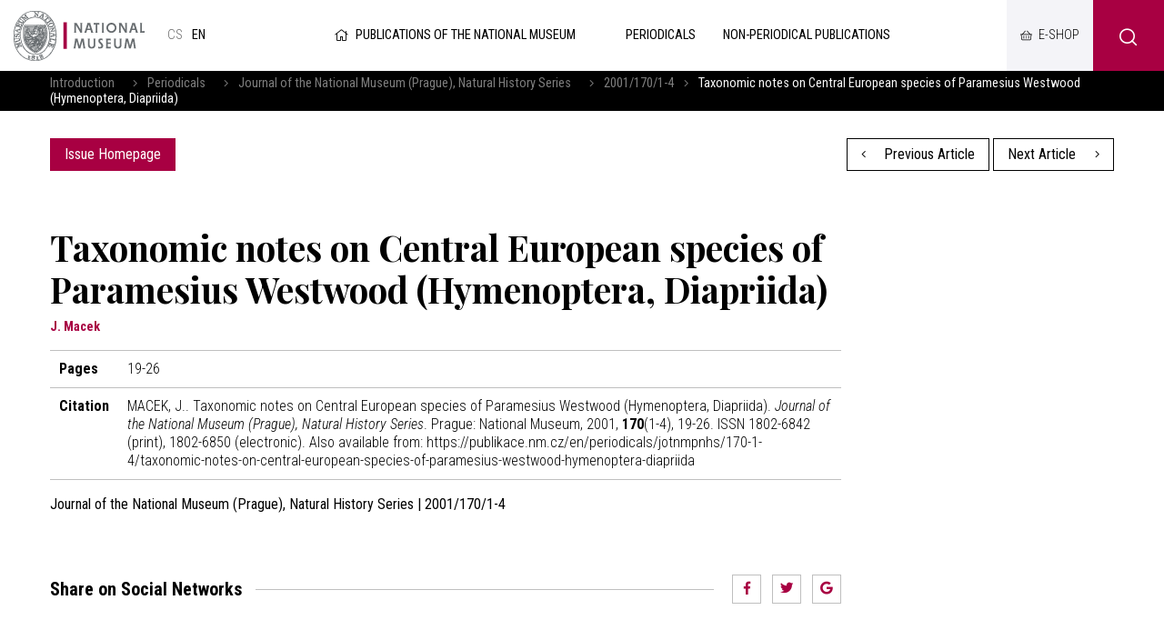

--- FILE ---
content_type: text/html; charset=UTF-8
request_url: https://publikace.nm.cz/en/periodicals/jotnmpnhs/170-1-4/taxonomic-notes-on-central-european-species-of-paramesius-westwood-hymenoptera-diapriida
body_size: 4437
content:
<!DOCTYPE html>
<html>

<head>
	    <meta charset="utf-8"/>
		<link href="//fonts.googleapis.com/css?family=Playfair+Display:700|Roboto+Condensed:300,300i,400,700,700i&amp;amp;subset=latin-ext" rel="stylesheet" type="text/css"/>


	
    <link href="/css/d6d42e6a1a7090cc02667a84e5a322cf.css?b8960dc4?new" rel="stylesheet" type="text/css"/>


	<title>Taxonomic notes on Central European species of Paramesius Westwood  (Hymenoptera, Diapriida) - National museum</title>
<meta name="Keywords" content="Taxonomic notes on Central European species of Paramesius Westwood (Hymenoptera, Diapriida) - National museum">
<meta name="Description" content="">
				<meta property="og:image" content="https://publikace.nm.cz/en/file/443ac91da90a6846442a0cb334a2656a/25872/publikace.jpg">
				<meta property="og:image:width" content="1620">
				<meta property="og:image:height" content="1200">
				<meta property="og:title" content="Taxonomic notes on Central European species of Paramesius Westwood  (Hymenoptera, Diapriida) - National museum">
					<meta property="og:site_name" content="National museum">
				<meta property="og:url" content="https://publikace.nm.cz/en/">
	    <meta name="author" content="Národní Muzeum"/>

    <meta name="MobileOptimized" content="width"/>
    <meta name="HandheldFriendly" content="true"/>
    <meta name="viewport" content="width=device-width, initial-scale=1.0, user-scalable=yes"/>

	<link rel="canonical" href="//publikace.nm.cz/en/" />
	<link rel="icon" type="image/png" href="https://publikace.nm.cz/en/file/ad1e3d8b659d4c5536c61a5d693fed81/4/favicon/nmicon.png">
	    
    <script nonce="42e06131edc54b96dd7307fbc0f0511fabb047a1">
        (function(i,s,o,g,r,a,m){i['GoogleAnalyticsObject']=r;i[r]=i[r]||function(){
            (i[r].q=i[r].q||[]).push(arguments)},i[r].l=1*new Date();a=s.createElement(o),
            m=s.getElementsByTagName(o)[0];a.async=1;a.src=g;m.parentNode.insertBefore(a,m)
        })(window,document,'script','https://www.google-analytics.com/analytics.js','ga');

        ga('create', 'UA-23822512-2', 'auto');
        ga('send', 'pageview');

    </script>

	<meta name="robots" content="index,follow"> 

    <meta name="have-i-been-pwned-verification" value="c1ec10db4b41ce6d335396b2e6d54b08">

    <script type="text/javascript" src="/scripts/jquery-2.2.4.min.js" nonce="42e06131edc54b96dd7307fbc0f0511fabb047a1"></script>
</head>

<body class="en">
<div id="page" >

    <header role="banner">
        <div class="section">
            <div class="header">
                <div class="header__item">
                    <div class="logo">
												                        <a href="https://www.nm.cz/en" title="Úvodní stránka"><img
                                    src="/img/logo-en.png" alt=""
                                    srcset="/img/logo-en.png 1x, /img/logo-en-2x.png 2x, /img/logo-en-3x.png 3x">
                        </a>
                    </div>

					<div class="lang">
						
			            <a title="Česky"
               href="/periodicke-publikace/jotnmpnhs/170-1-4/taxonomic-notes-on-central-european-species-of-paramesius-westwood-hymenoptera-diapriida"
               class="cs">
				cs</a>
					            <span>
            en            </span>
			</div><!-- /mutace -->


                </div>

                <div class="header__item">
					                    <a class="publLogo" href="https://publikace.nm.cz/en"
                       title="Homepage"><i aria-hidden="true" class="fa minw fa-home"></i>Publications of the National Museum                    </a>
                    <nav class="topNav" role="navigation">
						





    <ul level="1">

                                                            

            <li  id="li507">
              <a  href="/en/periodicals"><span>Periodicals
<!-- by Texy2! -->                                                 <span class="open SubmenuOnClick" data-idprefix="" data-pageid="507"></span></span></a>
                
                
                





            </li>
                                                            

            <li  id="li508">
              <a  href="/en/non-periodical-publications"><span>Non-periodical publications                                                 <span class="open SubmenuOnClick" data-idprefix="" data-pageid="508"></span></span></a>
                
                
                





            </li>
            </ul>


        


                    </nav>
                </div>

                <div class="loginBox">
                    <a href="https://www.nm.cz/e-shop" target="_blank" class="userButton shopButton" title="E-shop"><span>E-shop</span></a>
                </div>

                <span class="menuBtn" id="menuBtn" title="Navigace"><span><em></em></span></span>
                <nav class="respNav" role="navigation">
                    <div class="respNav-in">
						

	<ul>
							 
							                    
			
			<li  id="liresp507">
                                          				<a  href="/en/periodicals"><span>Periodicals				            </span></a>

        
                     
				

			</li>
					 
							                    
			
			<li  id="liresp508">
                                          				<a  href="/en/non-periodical-publications"><span>Non-periodical publications				            </span></a>

        
                     
				

			</li>
			</ul>
                    </div>
                </nav>
                <span id="dark"></span>

                    <div class="searchButton btn" id="searchButton"><i class="icon-search"></i></div>
                    <div class="search">
                        <div class="searchBox">
    <div class="searchBoxIn">
        <div class="section">
            <form action="https://publikace.nm.cz/en/search" id="search" role="search" class="search"
                  method="get" aria-label="Fulltext vyhledávání" accesskey="4">
                <fieldset>
                    <input type="hidden" name="do-search" value="hledat"/>
                    <input name="q" class="pole searchbox searchField"
                           aria-label="hledaný text"
                           placeholder="Search..." type="search" size="25"/>
                    <button type="submit" aria-label="Search"><i class="fa fa-search"
                                                                                                   aria-hidden="true"></i>
                    </button>
                    <span class="searchClose" aria-label="Skrýt vyhledávání"
                          role="button"><svg aria-hidden="true" fill="#ffffff" height="24" viewBox="0 0 24 24"
                                             width="24" xmlns="https://www.w3.org/2000/svg"><path
                                    d="M19 6.41L17.59 5 12 10.59 6.41 5 5 6.41 10.59 12 5 17.59 6.41 19 12 13.41 17.59 19 19 17.59 13.41 12z"/><path
                                    d="M0 0h24v24H0z" fill="none"/></svg></span>
                </fieldset>
            </form>
        </div>
    </div>
</div>                    </div>
            </div>
        </div>
    </header>

	
	<main role="main">
	<div class="breadCrumbs">
    <div class="section">
        <div>
            <a href="/en"
               title="Homepage">Introduction</a>
			                &nbsp;&nbsp;    <i class="fa fa-angle-right"></i>
                <a href="/en/periodicals">Periodicals</a>
			                &nbsp;&nbsp;    <i class="fa fa-angle-right"></i>
                <a href="/en/periodicals/journal-of-the-national-museum-prague-natural-history-series">Journal of the National Museum (Prague), Natural History Series</a>
			                &nbsp;&nbsp;    <i class="fa fa-angle-right"></i>
                <a href="/en/periodicals/jotnmpnhs/170-1-4">2001/170/1-4</a>
						                <i class="fa fa-angle-right"></i> <span>Taxonomic notes on Central European species of Paramesius Westwood  (Hymenoptera, Diapriida)</span>
			        </div>
    </div>
</div>

    <section>
        <div class="section">
            <div class="content">
                <div class="inRow">
                    <div class="switchPubl">
						
                        <a href="/en/periodicals/jotnmpnhs/170-1-4"
                           class="btn">Issue Homepage</a>

                    </div>

                    <div class="switchPubl">
												                            <a href="/en/periodicals/jotnmpnhs/170-1-4/new-and-interesting-moth-flies-diptera-psychodidae-from-malaysia" class="btn btn2 "
                               title="Previous Article"><i aria-hidden="true"
                                                                            class="fa fa-angle-left left"></i> Previous Article                            </a>
						
												                            <a href="/en/periodicals/jotnmpnhs/170-1-4/description-of-trogoparvus-sumatrensis-gen-n-spn-from-sumatra-coleoptera-dermestidae-megatominae" class="btn btn2 "
                               title="Next Article">Next Article <i
                                        aria-hidden="true" class="fa fa-angle-right right"></i></a>
						

                    </div>
                </div>
            </div>
        </div>
    </section>

    <section>
        <div class="section">
            <div class="content">
                <div class="row row-pad25 textLayout">
                    <div class="col-9 textLayoutL">
                                                <h1>Taxonomic notes on Central European species of Paramesius Westwood  (Hymenoptera, Diapriida)</h1>

												                            <div class="articleInfo">
								J. Macek                            </div>
						
                            <table class="full tab">
								                                    <tr>
                                        <th>Pages</th>
                                        <td>19-26</td>
                                    </tr>
																																								                                    <tr>
                                        <th>Citation</th>
                                        <td>
											                                                MACEK, J.. Taxonomic notes on Central European species of Paramesius Westwood  (Hymenoptera, Diapriida). <i>Journal of the National Museum (Prague), Natural History Series</i>. Prague: National Museum, 2001, <b>170</b>(1-4), 19-26. ISSN 1802-6842 (print), 1802-6850 (electronic). Also available from: https://publikace.nm.cz/en/periodicals/jotnmpnhs/170-1-4/taxonomic-notes-on-central-european-species-of-paramesius-westwood-hymenoptera-diapriida											
                                        </td>
                                    </tr>
								                            </table>

                        <strong>Journal of the National Museum (Prague), Natural History Series | 2001/170/1-4</strong>
                        <br><br>

						
                        
												
						
<br>
<br>
<div class="socBar">
    <h3>Share on Social Networks</h3>
    <i></i>



<div class="soc">
	<a href="http://www.facebook.com/sharer/sharer.php?u=https://publikace.nm.cz/en/periodicals/jotnmpnhs/170-1-4/taxonomic-notes-on-central-european-species-of-paramesius-westwood-hymenoptera-diapriida"><i class="fab fa-facebook-f"></i></a>
	<a href="https://twitter.com/share?url=https://publikace.nm.cz/en/periodicals/jotnmpnhs/170-1-4/taxonomic-notes-on-central-european-species-of-paramesius-westwood-hymenoptera-diapriida"><i class="fab fa-twitter"></i></a>
	<a href="https://plus.google.com/share?url=https://publikace.nm.cz/en/periodicals/jotnmpnhs/170-1-4/taxonomic-notes-on-central-european-species-of-paramesius-westwood-hymenoptera-diapriida"><i class="fab fa-google"></i></a>
</div>
</div>                    </div>
                </div>
            </div>
        </div>
    </section>

		
	    <main>
        <div class="windowPopup" id="windowPopup">
            <div class="windowPopupIn">
                <div class="window">
                    <div class="windowIn">
                        <div class="close cls"></div>
                        <center>
                            <br>
                            <br>
                            <h3 class="windowHeader"></h3>
                            <p>
                            </p>   <br>
                            <span class=" cls btn btn2">Rozumím</span>
                            <br>
                            <br>
                        </center>
                    </div>
                </div>
            </div>
        </div>
    </main>


    <div id="jsinsert">
    </div>
    <style>
        .cookieline {
            display: block;
            position: fixed;
            background: #a80042;
            background: rgba(168, 0, 66, 0.9);
            backdrop-filter: blur(10px);
            -webkit-backdrop-filter: blur(10px);
            bottom: 0;
            width: 100%;
            padding: 15px 15px;
            z-index: 9999;
            color: white;
        }

        .cookieline .btn {
            float: right;
            background: white;
            color: black;
        }

        .cookieline .texty {
            padding: 5px;
        }

        .cookieline .num {
            margin: -2px 5px 0 5px
        }

        .cookieline .price {
            font-weight: bold;
        }
    </style>


    <footer role="contentinfo">
        <div class="section">
            <div class="fMenu">
                <ul>
                    <li>
                        <a href=""><img
                                    src="/img/logo-en-white.png" alt=""
                                    srcset="/img/logo-en-white.png 1x, /img/logo-en-white-2x.png 2x, /img/logo-en-white-3x.png 3x"></a>
                    </li>
					                        <li>
                            <a href="https://www.nm.cz/en/cooperation">Cooperation</a>

                            <ul>
								                                    <li>
                                        <a href="https://www.nm.cz/en/cooperation/sponsorship">Sponsorship</a>
                                    </li>
								                            </ul>
                        </li>
						                        <li>
                            <a href="https://www.nm.cz/en/rents">Rents</a>

                            <ul>
								                                    <li>
                                        <a href="https://www.nm.cz/en/rents/rent-our-building">Rent our building</a>
                                    </li>
								                            </ul>
                        </li>
						
                    <li>
                        <ul>
							                                <li>
                                    <a href="https://www.nm.cz/en/sitemap">Sitemap</a>
                                </li>
								                                <li>
                                    <a href="https://www.nm.cz/en/xml-sitemap1">XML sitemap</a>
                                </li>
								                                <li>
                                    <a href="https://www.nm.cz/en/protection-of-personal-data">Protection of personal data</a>
                                </li>
								                                <li>
                                    <a href="https://www.nm.cz/en/obligatory-information">Obligatory information</a>
                                </li>
								                                <li>
                                    <a href="https://www.nm.czhttps://www.mkcr.cz/?lang=en">Ministry of culture</a>
                                </li>
								                                <li>
                                    <a href="https://www.nm.cz/en/terms-and-conditions">Terms and Conditions</a>
                                </li>
								
                        </ul>
                    </li>

                </ul>
            </div>


            <div class="footer">
                <div class="row">
                    <div>
                        <p>Website:                            <a href="https://www.netservis.cz" target="_blank"><img src="/img/netservis.svg"
                                                                                    style="width: 73px; height:auto;"
                                                                                    alt=""></a>
                        </p>
                    </div>
                    <div>
                        <p>Founder: <img src="/img/minkul.svg" style="width: 90px; height: auto;"
                                                                alt=""></p>
                    </div>


                    <div class="soc">
                        <a href="https://www.facebook.com/narodnimuzeum/" target="_blank"><i
                                    class="fab fa-facebook-f"></i></a>
                        <a href="https://twitter.com/narodnimuzeum" target="_blank"><i class="fab fa-twitter"></i></a>
                        <a href="https://www.instagram.com/narodnimuzeum/" target="_blank"><i
                                    class="fab fa-instagram"></i></a>
                    </div>
                </div>
            </div>
        </div>
    </footer>


</div>
<!-- /#page -->




<script src="https://publikace.nm.cz/en/minifyjs/46aeda9c6fc041c14be5fd661c27b3b5.js?9-1-2020" type="text/javascript" charset="utf-8"
        nonce="42e06131edc54b96dd7307fbc0f0511fabb047a1"></script>


<script nonce="42e06131edc54b96dd7307fbc0f0511fabb047a1">

    $("#respNav .aktivni").closest(".subex").addClass("rozbal");

    $(".menunavopen").click(function (event) {
        event.preventDefault();

        if ($('#respNav').hasClass("rollOut")) {
            $(".topBar").removeClass('fixed2');
        } else {
            $(".topBar").addClass('fixed2');
        }

        $('#respNav').toggleClass('rollOut');
        $(this).toggleClass('fixed');


    });
</script>
</body>

</html>


--- FILE ---
content_type: text/xml; charset=utf-8
request_url: https://online.colosseum.eu/narodni-muzeum2/globalinfo?mrsid=143&full=1
body_size: 286
content:
<?xml version="1.0" encoding="UTF-8"?><GlobalInfo xmlns="http://colosseum.eu/colosseum/schemas/GlobalInfo.xsd"><urlInfo><logout>https://online.colosseum.eu/narodni-muzeum2/General/Account/Deauthorize?mrsid=143</logout><forgottenPassword>https://online.colosseum.eu/narodni-muzeum2/General/Account?mrsid=143#forgottenPassword</forgottenPassword><registration>https://online.colosseum.eu/narodni-muzeum2/General/Account/Register?mrsid=143</registration><orderList>https://online.colosseum.eu/narodni-muzeum2/General/MyAccount?mrsid=143</orderList><cart>https://online.colosseum.eu/narodni-muzeum2/standard/Cart/Index?mrsid=143</cart></urlInfo><accountInfo><authorized>false</authorized><name></name><externalSessionId></externalSessionId><sessionValidity>2026-01-28T16:24:44</sessionValidity><errors /></accountInfo><cartInfo><count>0</count><price>0</price><currency></currency><validity>0001-01-01T00:00:00</validity></cartInfo></GlobalInfo>